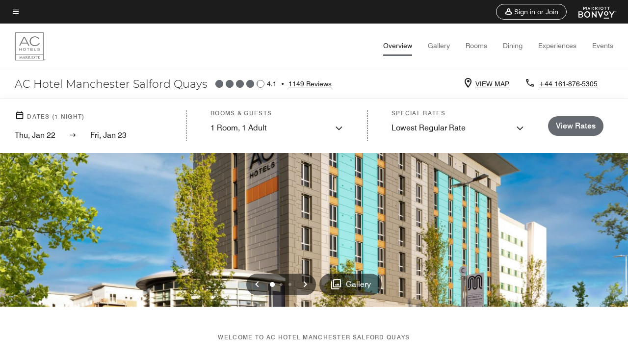

--- FILE ---
content_type: application/javascript;charset=utf-8
request_url: https://api.bazaarvoice.com/data/batch.json?passkey=canCX9lvC812oa4Y6HYf4gmWK5uszkZCKThrdtYkZqcYE&apiversion=5.5&displaycode=14883-en_us&resource.q0=products&filter.q0=id%3Aeq%3Amanac&stats.q0=reviews&filteredstats.q0=reviews&filter_reviews.q0=contentlocale%3Aeq%3Azh*%2Cen*%2Cfr*%2Cde*%2Cja*%2Cpt*%2Cru*%2Ces*%2Cen_US&filter_reviewcomments.q0=contentlocale%3Aeq%3Azh*%2Cen*%2Cfr*%2Cde*%2Cja*%2Cpt*%2Cru*%2Ces*%2Cen_US&resource.q1=reviews&filter.q1=isratingsonly%3Aeq%3Afalse&filter.q1=productid%3Aeq%3Amanac&filter.q1=contentlocale%3Aeq%3Azh*%2Cen*%2Cfr*%2Cde*%2Cja*%2Cpt*%2Cru*%2Ces*%2Cen_US&sort.q1=submissiontime%3Adesc&stats.q1=reviews&filteredstats.q1=reviews&include.q1=authors%2Cproducts%2Ccomments&filter_reviews.q1=contentlocale%3Aeq%3Azh*%2Cen*%2Cfr*%2Cde*%2Cja*%2Cpt*%2Cru*%2Ces*%2Cen_US&filter_reviewcomments.q1=contentlocale%3Aeq%3Azh*%2Cen*%2Cfr*%2Cde*%2Cja*%2Cpt*%2Cru*%2Ces*%2Cen_US&filter_comments.q1=contentlocale%3Aeq%3Azh*%2Cen*%2Cfr*%2Cde*%2Cja*%2Cpt*%2Cru*%2Ces*%2Cen_US&limit.q1=10&offset.q1=0&limit_comments.q1=3&callback=BV._internal.dataHandler0
body_size: 9558
content:
BV._internal.dataHandler0({"Errors":[],"BatchedResultsOrder":["q1","q0"],"HasErrors":false,"TotalRequests":2,"BatchedResults":{"q1":{"Id":"q1","Limit":10,"Offset":0,"TotalResults":1141,"Locale":"en_US","Results":[{"Id":"376750668","CID":"e9b2885a-57b1-5954-9331-b5081d54a0cb","SourceClient":"marriott-2","LastModeratedTime":"2026-01-19T23:16:32.000+00:00","LastModificationTime":"2026-01-19T23:16:32.000+00:00","ProductId":"MANAC","OriginalProductName":"AC Hotel Manchester Salford Quays","AuthorId":"tjw11ge42zxtxmd1g2c28sb8p","ContentLocale":"en_GB","IsFeatured":false,"TotalInappropriateFeedbackCount":0,"TotalClientResponseCount":0,"TotalCommentCount":1,"Rating":5,"SecondaryRatingsOrder":["Cleanliness","Dining","Location","Service","Amenities","Value"],"IsRatingsOnly":false,"TotalFeedbackCount":0,"TotalNegativeFeedbackCount":0,"TotalPositiveFeedbackCount":0,"ModerationStatus":"APPROVED","SubmissionId":"r114883-en_17688627ATnCaDmI9R","SubmissionTime":"2026-01-19T22:46:01.000+00:00","ReviewText":"One night business trip, solo, had dinner at Hotel. Very friendly helpful staff, happy with everything, a credit to the Hotel brand.","Title":"Happy to recommend this Hotel","UserNickname":"MetroJ","SecondaryRatings":{"Cleanliness":{"Value":5,"Id":"Cleanliness","Label":null,"MinLabel":null,"ValueRange":5,"MaxLabel":null,"ValueLabel":null,"DisplayType":"NORMAL"},"Value":{"Value":5,"Id":"Value","Label":null,"MinLabel":null,"ValueRange":5,"MaxLabel":null,"ValueLabel":null,"DisplayType":"NORMAL"},"Amenities":{"Value":5,"Id":"Amenities","Label":null,"MinLabel":null,"ValueRange":5,"MaxLabel":null,"ValueLabel":null,"DisplayType":"NORMAL"},"Service":{"Value":5,"Id":"Service","Label":null,"MinLabel":null,"ValueRange":5,"MaxLabel":null,"ValueLabel":null,"DisplayType":"NORMAL"},"Dining":{"Value":5,"Id":"Dining","Label":null,"MinLabel":null,"ValueRange":5,"MaxLabel":null,"ValueLabel":null,"DisplayType":"NORMAL"},"Location":{"Value":5,"Id":"Location","Label":null,"MinLabel":null,"ValueRange":5,"MaxLabel":null,"ValueLabel":null,"DisplayType":"NORMAL"}},"BadgesOrder":[],"CommentIds":["4819834"],"Pros":null,"Videos":[],"Photos":[],"ClientResponses":[],"InappropriateFeedbackList":[],"Badges":{},"ProductRecommendationIds":[],"ContextDataValues":{},"UserLocation":null,"AdditionalFields":{},"CampaignId":null,"Helpfulness":null,"IsSyndicated":false,"RatingRange":5,"Cons":null,"TagDimensions":{},"ContextDataValuesOrder":[],"IsRecommended":null,"TagDimensionsOrder":[],"AdditionalFieldsOrder":[]},{"Id":"376718917","CID":"c0f82e5f-61cd-51b3-98b9-dfbea37b83e3","SourceClient":"marriott-2","LastModeratedTime":"2026-01-19T17:01:54.000+00:00","LastModificationTime":"2026-01-19T17:01:54.000+00:00","ProductId":"MANAC","OriginalProductName":"AC Hotel Manchester Salford Quays","AuthorId":"hsefws7diy1f10uiwak8zq5cx","ContentLocale":"en_GB","IsFeatured":false,"TotalInappropriateFeedbackCount":0,"TotalClientResponseCount":0,"TotalCommentCount":1,"Rating":4,"SecondaryRatingsOrder":["Cleanliness","Dining","Location","Amenities","Value"],"IsRatingsOnly":false,"TotalFeedbackCount":0,"TotalNegativeFeedbackCount":0,"TotalPositiveFeedbackCount":0,"ModerationStatus":"APPROVED","SubmissionId":"r114883-en_17688406bhsPUaGa9L","SubmissionTime":"2026-01-19T16:38:04.000+00:00","ReviewText":"I stayed over with my son to watch man utd Vs Brighton. \n\nThe hotel is lovely, modern and clean. Food and drink are pricey.","Title":"Our stay","UserNickname":"Maff","SecondaryRatings":{"Cleanliness":{"Value":4,"Id":"Cleanliness","Label":null,"MinLabel":null,"ValueRange":5,"MaxLabel":null,"ValueLabel":null,"DisplayType":"NORMAL"},"Value":{"Value":3,"Id":"Value","Label":null,"MinLabel":null,"ValueRange":5,"MaxLabel":null,"ValueLabel":null,"DisplayType":"NORMAL"},"Amenities":{"Value":4,"Id":"Amenities","Label":null,"MinLabel":null,"ValueRange":5,"MaxLabel":null,"ValueLabel":null,"DisplayType":"NORMAL"},"Dining":{"Value":3,"Id":"Dining","Label":null,"MinLabel":null,"ValueRange":5,"MaxLabel":null,"ValueLabel":null,"DisplayType":"NORMAL"},"Location":{"Value":4,"Id":"Location","Label":null,"MinLabel":null,"ValueRange":5,"MaxLabel":null,"ValueLabel":null,"DisplayType":"NORMAL"}},"BadgesOrder":[],"CommentIds":["4819836"],"Pros":null,"Videos":[],"Photos":[],"ClientResponses":[],"InappropriateFeedbackList":[],"Badges":{},"ProductRecommendationIds":[],"ContextDataValues":{},"UserLocation":null,"AdditionalFields":{},"CampaignId":null,"Helpfulness":null,"IsSyndicated":false,"RatingRange":5,"Cons":null,"TagDimensions":{},"ContextDataValuesOrder":[],"IsRecommended":null,"TagDimensionsOrder":[],"AdditionalFieldsOrder":[]},{"Id":"375932608","CID":"64e05ae8-eaf1-5d58-881d-0ab2ca3718e6","SourceClient":"marriott-2","LastModeratedTime":"2026-01-12T15:16:58.000+00:00","LastModificationTime":"2026-01-12T15:16:58.000+00:00","ProductId":"MANAC","OriginalProductName":"AC Hotel Manchester Salford Quays","ContextDataValuesOrder":["RewardsLevel","TravelerType"],"AuthorId":"50bf91a0e043f98eebb1e6c8293991e41dcfcbc1c149139d86d7e15043cc2baa","ContentLocale":"en_US","IsFeatured":false,"TotalInappropriateFeedbackCount":0,"TotalClientResponseCount":0,"TotalCommentCount":0,"Rating":4,"SecondaryRatingsOrder":["Cleanliness","Location","Service","Amenities","Value"],"IsRatingsOnly":false,"TotalFeedbackCount":0,"TotalNegativeFeedbackCount":0,"TotalPositiveFeedbackCount":0,"ModerationStatus":"APPROVED","SubmissionId":"r114883-en_176820272oqnApyt9D","SubmissionTime":"2026-01-12T07:26:03.000+00:00","ReviewText":"A pleasent stay. \nFriendly polite staff.\nClean room.\nGood location for salford quays","Title":"Weekend stay","UserNickname":"Don","SecondaryRatings":{"Cleanliness":{"Value":4,"Id":"Cleanliness","Label":null,"MinLabel":null,"ValueRange":5,"MaxLabel":null,"ValueLabel":null,"DisplayType":"NORMAL"},"Value":{"Value":3,"Id":"Value","Label":null,"MinLabel":null,"ValueRange":5,"MaxLabel":null,"ValueLabel":null,"DisplayType":"NORMAL"},"Amenities":{"Value":4,"Id":"Amenities","Label":null,"MinLabel":null,"ValueRange":5,"MaxLabel":null,"ValueLabel":null,"DisplayType":"NORMAL"},"Service":{"Value":4,"Id":"Service","Label":null,"MinLabel":null,"ValueRange":5,"MaxLabel":null,"ValueLabel":null,"DisplayType":"NORMAL"},"Location":{"Value":4,"Id":"Location","Label":null,"MinLabel":null,"ValueRange":5,"MaxLabel":null,"ValueLabel":null,"DisplayType":"NORMAL"}},"ContextDataValues":{"RewardsLevel":{"Value":"Non-Member","Id":"RewardsLevel"},"TravelerType":{"Value":"Couple","Id":"TravelerType"}},"BadgesOrder":[],"CommentIds":[],"Pros":null,"Videos":[],"Photos":[],"ClientResponses":[],"InappropriateFeedbackList":[],"Badges":{},"ProductRecommendationIds":[],"UserLocation":null,"AdditionalFields":{},"CampaignId":null,"Helpfulness":null,"IsSyndicated":false,"RatingRange":5,"Cons":null,"TagDimensions":{},"IsRecommended":null,"TagDimensionsOrder":[],"AdditionalFieldsOrder":[]},{"Id":"375641094","CID":"9868b1df-f48e-54b6-9193-e4d26fe9fac4","SourceClient":"marriott-2","LastModeratedTime":"2026-01-08T19:16:54.000+00:00","LastModificationTime":"2026-01-08T19:16:54.000+00:00","ProductId":"MANAC","OriginalProductName":"AC Hotel Manchester Salford Quays","ContextDataValuesOrder":["RewardsLevel","TravelerType"],"AuthorId":"d219ecc6ec42b0054cd3cbd440beb4bd85fd1e7fbb9377b2ec4d192a832202fe","ContentLocale":"en_GB","IsFeatured":false,"TotalInappropriateFeedbackCount":0,"TotalClientResponseCount":0,"TotalCommentCount":1,"Rating":3,"SecondaryRatingsOrder":["Cleanliness","Dining","Location","Service","Amenities","Value"],"IsRatingsOnly":false,"TotalFeedbackCount":0,"TotalNegativeFeedbackCount":0,"TotalPositiveFeedbackCount":0,"ModerationStatus":"APPROVED","SubmissionId":"r114883-en_17678985K9zEe8oOak","SubmissionTime":"2026-01-08T18:56:13.000+00:00","ReviewText":"Slightly disappointed. Excellent service and clean rooms but that's it. Road noise in room, no views, Tv very dated, sluggish channel change and tv guide does not work. Hot buffet breakfast been there a while and mostly not edible. Milky coffees not hot.","Title":"Clean but there are better","UserNickname":"A Jassim","SecondaryRatings":{"Cleanliness":{"Value":5,"Id":"Cleanliness","Label":null,"MinLabel":null,"ValueRange":5,"MaxLabel":null,"ValueLabel":null,"DisplayType":"NORMAL"},"Value":{"Value":3,"Id":"Value","Label":null,"MinLabel":null,"ValueRange":5,"MaxLabel":null,"ValueLabel":null,"DisplayType":"NORMAL"},"Amenities":{"Value":3,"Id":"Amenities","Label":null,"MinLabel":null,"ValueRange":5,"MaxLabel":null,"ValueLabel":null,"DisplayType":"NORMAL"},"Service":{"Value":5,"Id":"Service","Label":null,"MinLabel":null,"ValueRange":5,"MaxLabel":null,"ValueLabel":null,"DisplayType":"NORMAL"},"Dining":{"Value":3,"Id":"Dining","Label":null,"MinLabel":null,"ValueRange":5,"MaxLabel":null,"ValueLabel":null,"DisplayType":"NORMAL"},"Location":{"Value":1,"Id":"Location","Label":null,"MinLabel":null,"ValueRange":5,"MaxLabel":null,"ValueLabel":null,"DisplayType":"NORMAL"}},"ContextDataValues":{"RewardsLevel":{"Value":"Non-Member","Id":"RewardsLevel"},"TravelerType":{"Value":"Family","Id":"TravelerType"}},"BadgesOrder":[],"CommentIds":["4811431"],"Pros":null,"Videos":[],"Photos":[],"ClientResponses":[],"InappropriateFeedbackList":[],"Badges":{},"ProductRecommendationIds":[],"UserLocation":null,"AdditionalFields":{},"CampaignId":null,"Helpfulness":null,"IsSyndicated":false,"RatingRange":5,"Cons":null,"TagDimensions":{},"IsRecommended":null,"TagDimensionsOrder":[],"AdditionalFieldsOrder":[]},{"Id":"375281667","CID":"e4f974a6-2abc-5eda-b878-022dee526842","SourceClient":"marriott-2","LastModeratedTime":"2026-01-05T20:16:59.000+00:00","LastModificationTime":"2026-01-05T20:16:59.000+00:00","ProductId":"MANAC","OriginalProductName":"AC Hotel Manchester Salford Quays","ContextDataValuesOrder":["RewardsLevel","TravelerType"],"AuthorId":"04f51eb6d30ebd2f2119e0c24d963dc338ddfcc2e6aaa252642206e3533164a1","ContentLocale":"en_US","IsFeatured":false,"TotalInappropriateFeedbackCount":0,"TotalClientResponseCount":0,"TotalCommentCount":0,"Rating":4,"SecondaryRatingsOrder":["Cleanliness","Dining","Location","Service","Amenities","Value"],"IsRatingsOnly":false,"TotalFeedbackCount":0,"TotalNegativeFeedbackCount":0,"TotalPositiveFeedbackCount":0,"ModerationStatus":"APPROVED","SubmissionId":"r114883-en_176763961PkanUgjUt","SubmissionTime":"2026-01-05T19:00:43.000+00:00","ReviewText":"One of my first and lasting impression was marked by Urlanda on reception. She was outstanding and made an effort - professional, informative, helpful and friendly.","Title":"Reception Team","UserNickname":"KT","SecondaryRatings":{"Cleanliness":{"Value":4,"Id":"Cleanliness","Label":null,"MinLabel":null,"ValueRange":5,"MaxLabel":null,"ValueLabel":null,"DisplayType":"NORMAL"},"Value":{"Value":4,"Id":"Value","Label":null,"MinLabel":null,"ValueRange":5,"MaxLabel":null,"ValueLabel":null,"DisplayType":"NORMAL"},"Amenities":{"Value":4,"Id":"Amenities","Label":null,"MinLabel":null,"ValueRange":5,"MaxLabel":null,"ValueLabel":null,"DisplayType":"NORMAL"},"Service":{"Value":4,"Id":"Service","Label":null,"MinLabel":null,"ValueRange":5,"MaxLabel":null,"ValueLabel":null,"DisplayType":"NORMAL"},"Dining":{"Value":3,"Id":"Dining","Label":null,"MinLabel":null,"ValueRange":5,"MaxLabel":null,"ValueLabel":null,"DisplayType":"NORMAL"},"Location":{"Value":5,"Id":"Location","Label":null,"MinLabel":null,"ValueRange":5,"MaxLabel":null,"ValueLabel":null,"DisplayType":"NORMAL"}},"ContextDataValues":{"RewardsLevel":{"Value":"Non-Member","Id":"RewardsLevel"},"TravelerType":{"Value":"Family","Id":"TravelerType"}},"BadgesOrder":[],"CommentIds":[],"Pros":null,"Videos":[],"Photos":[],"ClientResponses":[],"InappropriateFeedbackList":[],"Badges":{},"ProductRecommendationIds":[],"UserLocation":null,"AdditionalFields":{},"CampaignId":null,"Helpfulness":null,"IsSyndicated":false,"RatingRange":5,"Cons":null,"TagDimensions":{},"IsRecommended":null,"TagDimensionsOrder":[],"AdditionalFieldsOrder":[]},{"Id":"374952297","CID":"77387525-4564-5c58-b350-e8f0b55af22e","SourceClient":"marriott-2","LastModeratedTime":"2026-01-02T11:00:28.000+00:00","LastModificationTime":"2026-01-02T11:00:28.000+00:00","ProductId":"MANAC","OriginalProductName":"AC Hotel Manchester Salford Quays","ContextDataValuesOrder":["RewardsLevel","TravelerType"],"AuthorId":"4f33e45672267075d8dc2bae79a787e0b351d8fb670809b2051bad6e81a7d259","ContentLocale":"en_GB","IsFeatured":false,"TotalInappropriateFeedbackCount":0,"TotalClientResponseCount":0,"TotalCommentCount":0,"Rating":5,"SecondaryRatingsOrder":["Cleanliness","Dining","Location","Service","Amenities","Value"],"IsRatingsOnly":false,"TotalFeedbackCount":0,"TotalNegativeFeedbackCount":0,"TotalPositiveFeedbackCount":0,"ModerationStatus":"APPROVED","SubmissionId":"r114883-en_176735069ws4g3ugmU","SubmissionTime":"2026-01-02T10:44:08.000+00:00","ReviewText":"Great staff, decent rooms, good value, great location","Title":"Regular business visitor","UserNickname":"Adam","SecondaryRatings":{"Cleanliness":{"Value":5,"Id":"Cleanliness","Label":null,"MinLabel":null,"ValueRange":5,"MaxLabel":null,"ValueLabel":null,"DisplayType":"NORMAL"},"Value":{"Value":5,"Id":"Value","Label":null,"MinLabel":null,"ValueRange":5,"MaxLabel":null,"ValueLabel":null,"DisplayType":"NORMAL"},"Amenities":{"Value":4,"Id":"Amenities","Label":null,"MinLabel":null,"ValueRange":5,"MaxLabel":null,"ValueLabel":null,"DisplayType":"NORMAL"},"Service":{"Value":5,"Id":"Service","Label":null,"MinLabel":null,"ValueRange":5,"MaxLabel":null,"ValueLabel":null,"DisplayType":"NORMAL"},"Dining":{"Value":3,"Id":"Dining","Label":null,"MinLabel":null,"ValueRange":5,"MaxLabel":null,"ValueLabel":null,"DisplayType":"NORMAL"},"Location":{"Value":4,"Id":"Location","Label":null,"MinLabel":null,"ValueRange":5,"MaxLabel":null,"ValueLabel":null,"DisplayType":"NORMAL"}},"ContextDataValues":{"RewardsLevel":{"Value":"Silver","Id":"RewardsLevel"},"TravelerType":{"Value":"Solo","Id":"TravelerType"}},"BadgesOrder":[],"CommentIds":[],"Pros":null,"Videos":[],"Photos":[],"ClientResponses":[],"InappropriateFeedbackList":[],"Badges":{},"ProductRecommendationIds":[],"UserLocation":null,"AdditionalFields":{},"CampaignId":null,"Helpfulness":null,"IsSyndicated":false,"RatingRange":5,"Cons":null,"TagDimensions":{},"IsRecommended":null,"TagDimensionsOrder":[],"AdditionalFieldsOrder":[]},{"Id":"374874945","CID":"1512ba84-283c-5d37-b1f6-be48fededcf0","SourceClient":"marriott-2","LastModeratedTime":"2026-01-01T12:15:25.000+00:00","LastModificationTime":"2026-01-01T12:15:25.000+00:00","ProductId":"MANAC","OriginalProductName":"AC Hotel Manchester Salford Quays","ContextDataValuesOrder":["RewardsLevel","TravelerType"],"AuthorId":"f1b26b063710e80fc79a68110486be2761a888468f3b26702321367d56dbc998","ContentLocale":"en_GB","IsFeatured":false,"TotalInappropriateFeedbackCount":0,"TotalClientResponseCount":0,"TotalCommentCount":0,"Rating":4,"SecondaryRatingsOrder":["Cleanliness","Dining","Location","Service","Amenities","Value"],"IsRatingsOnly":false,"TotalFeedbackCount":0,"TotalNegativeFeedbackCount":0,"TotalPositiveFeedbackCount":0,"ModerationStatus":"APPROVED","SubmissionId":"r114883-en_17672641VC8TddtZtT","SubmissionTime":"2026-01-01T10:42:48.000+00:00","ReviewText":"Booked for a family shopping trip.  Good location and good facilities.","Title":"Family trip","UserNickname":"CW","SecondaryRatings":{"Cleanliness":{"Value":4,"Id":"Cleanliness","Label":null,"MinLabel":null,"ValueRange":5,"MaxLabel":null,"ValueLabel":null,"DisplayType":"NORMAL"},"Value":{"Value":4,"Id":"Value","Label":null,"MinLabel":null,"ValueRange":5,"MaxLabel":null,"ValueLabel":null,"DisplayType":"NORMAL"},"Amenities":{"Value":4,"Id":"Amenities","Label":null,"MinLabel":null,"ValueRange":5,"MaxLabel":null,"ValueLabel":null,"DisplayType":"NORMAL"},"Service":{"Value":4,"Id":"Service","Label":null,"MinLabel":null,"ValueRange":5,"MaxLabel":null,"ValueLabel":null,"DisplayType":"NORMAL"},"Dining":{"Value":4,"Id":"Dining","Label":null,"MinLabel":null,"ValueRange":5,"MaxLabel":null,"ValueLabel":null,"DisplayType":"NORMAL"},"Location":{"Value":4,"Id":"Location","Label":null,"MinLabel":null,"ValueRange":5,"MaxLabel":null,"ValueLabel":null,"DisplayType":"NORMAL"}},"ContextDataValues":{"RewardsLevel":{"Value":"Non-Member","Id":"RewardsLevel"},"TravelerType":{"Value":"Family","Id":"TravelerType"}},"BadgesOrder":[],"CommentIds":[],"Pros":null,"Videos":[],"Photos":[],"ClientResponses":[],"InappropriateFeedbackList":[],"Badges":{},"ProductRecommendationIds":[],"UserLocation":null,"AdditionalFields":{},"CampaignId":null,"Helpfulness":null,"IsSyndicated":false,"RatingRange":5,"Cons":null,"TagDimensions":{},"IsRecommended":null,"TagDimensionsOrder":[],"AdditionalFieldsOrder":[]},{"Id":"374566755","CID":"d834b291-6893-5565-9ec6-da45bdf67d37","SourceClient":"marriott-2","LastModeratedTime":"2025-12-29T07:00:22.000+00:00","LastModificationTime":"2025-12-29T07:00:22.000+00:00","ProductId":"MANAC","OriginalProductName":"AC Hotel Manchester Salford Quays","ContextDataValuesOrder":["RewardsLevel","TravelerType"],"AuthorId":"96efce71ca3b20391376eff91c56edee2491aa0dda4987036ecfcaf1fae1c556","ContentLocale":"en_US","IsFeatured":false,"TotalInappropriateFeedbackCount":0,"TotalClientResponseCount":0,"TotalCommentCount":0,"Rating":5,"SecondaryRatingsOrder":["Cleanliness","Dining","Location","Service","Amenities","Value"],"IsRatingsOnly":false,"TotalFeedbackCount":0,"TotalNegativeFeedbackCount":0,"TotalPositiveFeedbackCount":0,"ModerationStatus":"APPROVED","SubmissionId":"r114883-en_17669900UjqgkcSusA","SubmissionTime":"2025-12-29T06:34:52.000+00:00","ReviewText":"Hotel is very clean warm and welcoming the rooms are easily accessible  the Library is a terrific idea and seldom found in modern Hotels the Staff are a credit to their Hotel","Title":"Great experience","UserNickname":"Peter Anglesey","SecondaryRatings":{"Cleanliness":{"Value":5,"Id":"Cleanliness","Label":null,"MinLabel":null,"ValueRange":5,"MaxLabel":null,"ValueLabel":null,"DisplayType":"NORMAL"},"Value":{"Value":5,"Id":"Value","Label":null,"MinLabel":null,"ValueRange":5,"MaxLabel":null,"ValueLabel":null,"DisplayType":"NORMAL"},"Amenities":{"Value":5,"Id":"Amenities","Label":null,"MinLabel":null,"ValueRange":5,"MaxLabel":null,"ValueLabel":null,"DisplayType":"NORMAL"},"Service":{"Value":5,"Id":"Service","Label":null,"MinLabel":null,"ValueRange":5,"MaxLabel":null,"ValueLabel":null,"DisplayType":"NORMAL"},"Dining":{"Value":5,"Id":"Dining","Label":null,"MinLabel":null,"ValueRange":5,"MaxLabel":null,"ValueLabel":null,"DisplayType":"NORMAL"},"Location":{"Value":5,"Id":"Location","Label":null,"MinLabel":null,"ValueRange":5,"MaxLabel":null,"ValueLabel":null,"DisplayType":"NORMAL"}},"ContextDataValues":{"RewardsLevel":{"Value":"Non-Member","Id":"RewardsLevel"},"TravelerType":{"Value":"Couple","Id":"TravelerType"}},"BadgesOrder":[],"CommentIds":[],"Pros":null,"Videos":[],"Photos":[],"ClientResponses":[],"InappropriateFeedbackList":[],"Badges":{},"ProductRecommendationIds":[],"UserLocation":null,"AdditionalFields":{},"CampaignId":null,"Helpfulness":null,"IsSyndicated":false,"RatingRange":5,"Cons":null,"TagDimensions":{},"IsRecommended":null,"TagDimensionsOrder":[],"AdditionalFieldsOrder":[]},{"Id":"374412408","CID":"c2a5afdf-d151-578f-9a2c-1084a2265eac","SourceClient":"marriott-2","LastModeratedTime":"2025-12-27T20:01:25.000+00:00","LastModificationTime":"2025-12-27T20:01:25.000+00:00","ProductId":"MANAC","OriginalProductName":"AC Hotel Manchester Salford Quays","ContextDataValuesOrder":["RewardsLevel","TravelerType"],"AuthorId":"f37d94950d47985e381512b31f6f8b245bc6204a4208df05c3b30e68a4c6302f","ContentLocale":"en_US","IsFeatured":false,"TotalInappropriateFeedbackCount":0,"TotalClientResponseCount":0,"TotalCommentCount":1,"Rating":3,"SecondaryRatingsOrder":["Cleanliness","Dining","Location","Service","Amenities","Value"],"IsRatingsOnly":false,"TotalFeedbackCount":0,"TotalNegativeFeedbackCount":0,"TotalPositiveFeedbackCount":0,"ModerationStatus":"APPROVED","SubmissionId":"r114883-en_17668634cqsLMXV1TB","SubmissionTime":"2025-12-27T19:23:50.000+00:00","ReviewText":"Car park should be free at such a reputable hotel with that standard","Title":"Parking should be free at such a hotel","UserNickname":"C","SecondaryRatings":{"Cleanliness":{"Value":4,"Id":"Cleanliness","Label":null,"MinLabel":null,"ValueRange":5,"MaxLabel":null,"ValueLabel":null,"DisplayType":"NORMAL"},"Value":{"Value":4,"Id":"Value","Label":null,"MinLabel":null,"ValueRange":5,"MaxLabel":null,"ValueLabel":null,"DisplayType":"NORMAL"},"Amenities":{"Value":4,"Id":"Amenities","Label":null,"MinLabel":null,"ValueRange":5,"MaxLabel":null,"ValueLabel":null,"DisplayType":"NORMAL"},"Service":{"Value":4,"Id":"Service","Label":null,"MinLabel":null,"ValueRange":5,"MaxLabel":null,"ValueLabel":null,"DisplayType":"NORMAL"},"Dining":{"Value":4,"Id":"Dining","Label":null,"MinLabel":null,"ValueRange":5,"MaxLabel":null,"ValueLabel":null,"DisplayType":"NORMAL"},"Location":{"Value":4,"Id":"Location","Label":null,"MinLabel":null,"ValueRange":5,"MaxLabel":null,"ValueLabel":null,"DisplayType":"NORMAL"}},"ContextDataValues":{"RewardsLevel":{"Value":"Member","Id":"RewardsLevel"},"TravelerType":{"Value":"Solo","Id":"TravelerType"}},"BadgesOrder":[],"CommentIds":["4794489"],"Pros":null,"Videos":[],"Photos":[],"ClientResponses":[],"InappropriateFeedbackList":[],"Badges":{},"ProductRecommendationIds":[],"UserLocation":null,"AdditionalFields":{},"CampaignId":null,"Helpfulness":null,"IsSyndicated":false,"RatingRange":5,"Cons":null,"TagDimensions":{},"IsRecommended":null,"TagDimensionsOrder":[],"AdditionalFieldsOrder":[]},{"Id":"373910992","CID":"d451023a-a414-5139-8429-cdb4e953355b","SourceClient":"marriott-2","LastModeratedTime":"2025-12-22T14:46:25.000+00:00","LastModificationTime":"2025-12-22T14:46:25.000+00:00","ProductId":"MANAC","OriginalProductName":"AC Hotel Manchester Salford Quays","ContextDataValuesOrder":["RewardsLevel","TravelerType"],"AuthorId":"587220e826bd6b9081793504307ab8befda973339121dc11656f13412c47bd44","ContentLocale":"en_US","IsFeatured":false,"TotalInappropriateFeedbackCount":0,"TotalClientResponseCount":0,"TotalCommentCount":0,"Rating":4,"SecondaryRatingsOrder":["Cleanliness","Dining","Location","Service","Amenities","Value"],"IsRatingsOnly":false,"TotalFeedbackCount":0,"TotalNegativeFeedbackCount":0,"TotalPositiveFeedbackCount":0,"ModerationStatus":"APPROVED","SubmissionId":"r114883-en_17663848I39LzmOrvq","SubmissionTime":"2025-12-22T06:27:21.000+00:00","ReviewText":"Good hotel,location great.\nTea coffee in the room was next to nothing and the milk in the sachets were off","Title":"Nice hotel","UserNickname":null,"SecondaryRatings":{"Cleanliness":{"Value":4,"Id":"Cleanliness","Label":null,"MinLabel":null,"ValueRange":5,"MaxLabel":null,"ValueLabel":null,"DisplayType":"NORMAL"},"Value":{"Value":3,"Id":"Value","Label":null,"MinLabel":null,"ValueRange":5,"MaxLabel":null,"ValueLabel":null,"DisplayType":"NORMAL"},"Amenities":{"Value":4,"Id":"Amenities","Label":null,"MinLabel":null,"ValueRange":5,"MaxLabel":null,"ValueLabel":null,"DisplayType":"NORMAL"},"Service":{"Value":3,"Id":"Service","Label":null,"MinLabel":null,"ValueRange":5,"MaxLabel":null,"ValueLabel":null,"DisplayType":"NORMAL"},"Dining":{"Value":3,"Id":"Dining","Label":null,"MinLabel":null,"ValueRange":5,"MaxLabel":null,"ValueLabel":null,"DisplayType":"NORMAL"},"Location":{"Value":5,"Id":"Location","Label":null,"MinLabel":null,"ValueRange":5,"MaxLabel":null,"ValueLabel":null,"DisplayType":"NORMAL"}},"ContextDataValues":{"RewardsLevel":{"Value":"Member","Id":"RewardsLevel"},"TravelerType":{"Value":"Family","Id":"TravelerType"}},"BadgesOrder":[],"CommentIds":[],"Pros":null,"Videos":[],"Photos":[],"ClientResponses":[],"InappropriateFeedbackList":[],"Badges":{},"ProductRecommendationIds":[],"UserLocation":null,"AdditionalFields":{},"CampaignId":null,"Helpfulness":null,"IsSyndicated":false,"RatingRange":5,"Cons":null,"TagDimensions":{},"IsRecommended":null,"TagDimensionsOrder":[],"AdditionalFieldsOrder":[]}],"Includes":{"Products":{"MANAC":{"AttributesOrder":["AVAILABILITY"],"Attributes":{"AVAILABILITY":{"Id":"AVAILABILITY","Values":[{"Value":"True","Locale":null}]}},"Description":"Endless thoughtful amenities await at AC Hotel Manchester Salford Quays. This hotel offers spacious accommodations, a 24-hour fitness center, an on-site bar, lounge & restaurantand all with a convenient location on the Manchester Ship Canal.","Name":"AC Hotel Manchester Salford Quays","Id":"MANAC","CategoryId":"BV_MISCELLANEOUS_CATEGORY","BrandExternalId":"1wx9sak7efebwx9oa0i2l2eml","Brand":{"Id":"1wx9sak7efebwx9oa0i2l2eml","Name":"AC Hotels by Marriott"},"Active":true,"ProductPageUrl":"https://www.marriott.com/en-us/hotels/manac-ac-hotel-manchester-salford-quays/overview/","Disabled":false,"FamilyIds":[],"UPCs":[],"ISBNs":[],"QuestionIds":[],"EANs":[],"StoryIds":[],"ModelNumbers":[],"ImageUrl":null,"ManufacturerPartNumbers":[],"ReviewIds":[],"ReviewStatistics":{"ContextDataDistributionOrder":["Age","RewardsLevel","TravelerType","RecommendFamilies","RecommendCouples","RecommendGroups","RecommendBusiness","RecommendLeisure","RecommendWeekend","RecommendSiteSeeing","RecommendRomantic","RecommendShopping","RecommendLocationAttractions","RecommendOutdoorActivities","RecommendBeach","RecommendPublicTransportation","RecommendBikeFriendly","RecommendMusicAndNightlife","RecommendOtherSpecify","RecommendNotRecommend"],"ContextDataDistribution":{"Age":{"Id":"Age","Values":[{"Count":30,"Value":"18to25"},{"Count":36,"Value":"26to40"},{"Count":59,"Value":"40to60"},{"Count":21,"Value":"60orOver"}]},"RewardsLevel":{"Id":"RewardsLevel","Values":[{"Count":600,"Value":"Member"},{"Count":65,"Value":"Silver"},{"Count":48,"Value":"Gold"},{"Count":33,"Value":"Platinum"},{"Count":21,"Value":"Titanium"},{"Count":3,"Value":"Ambassador"},{"Count":334,"Value":"Non-Member"}]},"TravelerType":{"Id":"TravelerType","Values":[{"Count":322,"Value":"Solo"},{"Count":511,"Value":"Couple"},{"Count":213,"Value":"Family"},{"Count":95,"Value":"Group"}]},"RecommendFamilies":{"Id":"RecommendFamilies","Values":[{"Count":71,"Value":"Yes"},{"Count":84,"Value":"No"}]},"RecommendCouples":{"Id":"RecommendCouples","Values":[{"Count":115,"Value":"Yes"},{"Count":40,"Value":"No"}]},"RecommendGroups":{"Id":"RecommendGroups","Values":[{"Count":57,"Value":"Yes"},{"Count":98,"Value":"No"}]},"RecommendBusiness":{"Id":"RecommendBusiness","Values":[{"Count":98,"Value":"Yes"},{"Count":57,"Value":"No"}]},"RecommendLeisure":{"Id":"RecommendLeisure","Values":[{"Count":97,"Value":"Yes"},{"Count":58,"Value":"No"}]},"RecommendWeekend":{"Id":"RecommendWeekend","Values":[{"Count":96,"Value":"Yes"},{"Count":59,"Value":"No"}]},"RecommendSiteSeeing":{"Id":"RecommendSiteSeeing","Values":[{"Count":56,"Value":"Yes"},{"Count":99,"Value":"No"}]},"RecommendRomantic":{"Id":"RecommendRomantic","Values":[{"Count":48,"Value":"Yes"},{"Count":107,"Value":"No"}]},"RecommendShopping":{"Id":"RecommendShopping","Values":[{"Count":66,"Value":"Yes"},{"Count":89,"Value":"No"}]},"RecommendLocationAttractions":{"Id":"RecommendLocationAttractions","Values":[{"Count":67,"Value":"Yes"},{"Count":88,"Value":"No"}]},"RecommendOutdoorActivities":{"Id":"RecommendOutdoorActivities","Values":[{"Count":9,"Value":"Yes"},{"Count":146,"Value":"No"}]},"RecommendBeach":{"Id":"RecommendBeach","Values":[{"Count":1,"Value":"Yes"},{"Count":154,"Value":"No"}]},"RecommendPublicTransportation":{"Id":"RecommendPublicTransportation","Values":[{"Count":55,"Value":"Yes"},{"Count":100,"Value":"No"}]},"RecommendBikeFriendly":{"Id":"RecommendBikeFriendly","Values":[{"Count":2,"Value":"Yes"},{"Count":153,"Value":"No"}]},"RecommendMusicAndNightlife":{"Id":"RecommendMusicAndNightlife","Values":[{"Count":22,"Value":"Yes"},{"Count":133,"Value":"No"}]},"RecommendOtherSpecify":{"Id":"RecommendOtherSpecify","Values":[{"Count":3,"Value":"Yes"},{"Count":152,"Value":"No"}]},"RecommendNotRecommend":{"Id":"RecommendNotRecommend","Values":[{"Count":8,"Value":"Yes"},{"Count":147,"Value":"No"}]}},"FirstSubmissionTime":"2016-05-16T19:36:36.000+00:00","LastSubmissionTime":"2026-01-19T22:46:01.000+00:00","RatingDistribution":[{"RatingValue":5,"Count":658},{"RatingValue":4,"Count":254},{"RatingValue":1,"Count":104},{"RatingValue":3,"Count":90},{"RatingValue":2,"Count":43}],"SecondaryRatingsAveragesOrder":["Cleanliness","Dining","Location","Service","Amenities","Value"],"SecondaryRatingsAverages":{"Amenities":{"Id":"Amenities","AverageRating":4.184237461617196,"MinLabel":null,"DisplayType":"NORMAL","MaxLabel":null,"ValueRange":5},"Value":{"Id":"Value","AverageRating":3.9738693467336685,"MinLabel":null,"DisplayType":"NORMAL","MaxLabel":null,"ValueRange":5},"Service":{"Id":"Service","AverageRating":4.290780141843972,"MinLabel":null,"DisplayType":"NORMAL","MaxLabel":null,"ValueRange":5},"Cleanliness":{"Id":"Cleanliness","AverageRating":4.477341389728097,"MinLabel":null,"DisplayType":"NORMAL","MaxLabel":null,"ValueRange":5},"Dining":{"Id":"Dining","AverageRating":4.051224944320713,"MinLabel":null,"DisplayType":"NORMAL","MaxLabel":null,"ValueRange":5},"Location":{"Id":"Location","AverageRating":4.422064777327935,"MinLabel":null,"DisplayType":"NORMAL","MaxLabel":null,"ValueRange":5}},"AverageOverallRating":4.147954743255005,"NotRecommendedCount":8,"RecommendedCount":133,"TotalReviewCount":1149,"FeaturedReviewCount":0,"NotHelpfulVoteCount":10,"RatingsOnlyReviewCount":8,"HelpfulVoteCount":53,"TagDistribution":{},"OverallRatingRange":5,"TagDistributionOrder":[]},"TotalReviewCount":1149,"FilteredReviewStatistics":{"ContextDataDistributionOrder":["Age","RewardsLevel","TravelerType","RecommendFamilies","RecommendCouples","RecommendGroups","RecommendBusiness","RecommendLeisure","RecommendWeekend","RecommendSiteSeeing","RecommendRomantic","RecommendShopping","RecommendLocationAttractions","RecommendOutdoorActivities","RecommendBeach","RecommendPublicTransportation","RecommendBikeFriendly","RecommendMusicAndNightlife","RecommendOtherSpecify","RecommendNotRecommend"],"ContextDataDistribution":{"Age":{"Id":"Age","Values":[{"Count":29,"Value":"18to25"},{"Count":36,"Value":"26to40"},{"Count":55,"Value":"40to60"},{"Count":18,"Value":"60orOver"}]},"RewardsLevel":{"Id":"RewardsLevel","Values":[{"Count":599,"Value":"Member"},{"Count":64,"Value":"Silver"},{"Count":46,"Value":"Gold"},{"Count":30,"Value":"Platinum"},{"Count":21,"Value":"Titanium"},{"Count":3,"Value":"Ambassador"},{"Count":334,"Value":"Non-Member"}]},"TravelerType":{"Id":"TravelerType","Values":[{"Count":320,"Value":"Solo"},{"Count":507,"Value":"Couple"},{"Count":212,"Value":"Family"},{"Count":94,"Value":"Group"}]},"RecommendFamilies":{"Id":"RecommendFamilies","Values":[{"Count":66,"Value":"Yes"},{"Count":81,"Value":"No"}]},"RecommendCouples":{"Id":"RecommendCouples","Values":[{"Count":108,"Value":"Yes"},{"Count":39,"Value":"No"}]},"RecommendGroups":{"Id":"RecommendGroups","Values":[{"Count":56,"Value":"Yes"},{"Count":91,"Value":"No"}]},"RecommendBusiness":{"Id":"RecommendBusiness","Values":[{"Count":93,"Value":"Yes"},{"Count":54,"Value":"No"}]},"RecommendLeisure":{"Id":"RecommendLeisure","Values":[{"Count":91,"Value":"Yes"},{"Count":56,"Value":"No"}]},"RecommendWeekend":{"Id":"RecommendWeekend","Values":[{"Count":92,"Value":"Yes"},{"Count":55,"Value":"No"}]},"RecommendSiteSeeing":{"Id":"RecommendSiteSeeing","Values":[{"Count":54,"Value":"Yes"},{"Count":93,"Value":"No"}]},"RecommendRomantic":{"Id":"RecommendRomantic","Values":[{"Count":47,"Value":"Yes"},{"Count":100,"Value":"No"}]},"RecommendShopping":{"Id":"RecommendShopping","Values":[{"Count":62,"Value":"Yes"},{"Count":85,"Value":"No"}]},"RecommendLocationAttractions":{"Id":"RecommendLocationAttractions","Values":[{"Count":62,"Value":"Yes"},{"Count":85,"Value":"No"}]},"RecommendOutdoorActivities":{"Id":"RecommendOutdoorActivities","Values":[{"Count":9,"Value":"Yes"},{"Count":138,"Value":"No"}]},"RecommendBeach":{"Id":"RecommendBeach","Values":[{"Count":1,"Value":"Yes"},{"Count":146,"Value":"No"}]},"RecommendPublicTransportation":{"Id":"RecommendPublicTransportation","Values":[{"Count":50,"Value":"Yes"},{"Count":97,"Value":"No"}]},"RecommendBikeFriendly":{"Id":"RecommendBikeFriendly","Values":[{"Count":2,"Value":"Yes"},{"Count":145,"Value":"No"}]},"RecommendMusicAndNightlife":{"Id":"RecommendMusicAndNightlife","Values":[{"Count":22,"Value":"Yes"},{"Count":125,"Value":"No"}]},"RecommendOtherSpecify":{"Id":"RecommendOtherSpecify","Values":[{"Count":3,"Value":"Yes"},{"Count":144,"Value":"No"}]},"RecommendNotRecommend":{"Id":"RecommendNotRecommend","Values":[{"Count":8,"Value":"Yes"},{"Count":139,"Value":"No"}]}},"FirstSubmissionTime":"2016-05-16T19:36:36.000+00:00","LastSubmissionTime":"2026-01-19T22:46:01.000+00:00","RatingDistribution":[{"RatingValue":5,"Count":653},{"RatingValue":4,"Count":251},{"RatingValue":1,"Count":104},{"RatingValue":3,"Count":90},{"RatingValue":2,"Count":43}],"SecondaryRatingsAveragesOrder":["Cleanliness","Dining","Location","Service","Amenities","Value"],"SecondaryRatingsAverages":{"Amenities":{"Id":"Amenities","AverageRating":4.182662538699691,"MinLabel":null,"DisplayType":"NORMAL","MaxLabel":null,"ValueRange":5},"Value":{"Id":"Value","AverageRating":3.972672064777328,"MinLabel":null,"DisplayType":"NORMAL","MaxLabel":null,"ValueRange":5},"Service":{"Id":"Service","AverageRating":4.288049029622063,"MinLabel":null,"DisplayType":"NORMAL","MaxLabel":null,"ValueRange":5},"Cleanliness":{"Id":"Cleanliness","AverageRating":4.477157360406092,"MinLabel":null,"DisplayType":"NORMAL","MaxLabel":null,"ValueRange":5},"Dining":{"Id":"Dining","AverageRating":4.049382716049383,"MinLabel":null,"DisplayType":"NORMAL","MaxLabel":null,"ValueRange":5},"Location":{"Id":"Location","AverageRating":4.4209989806320085,"MinLabel":null,"DisplayType":"NORMAL","MaxLabel":null,"ValueRange":5}},"AverageOverallRating":4.144609991235758,"NotRecommendedCount":8,"RecommendedCount":125,"TotalReviewCount":1141,"FeaturedReviewCount":0,"NotHelpfulVoteCount":10,"RatingsOnlyReviewCount":0,"HelpfulVoteCount":53,"TagDistribution":{},"OverallRatingRange":5,"TagDistributionOrder":[]}}},"Comments":{"4819834":{"Id":"4819834","CID":"4a546175-a8fe-5026-a69a-d79bc867e6e2","SourceClient":"marriott-2","LastModeratedTime":"2026-01-20T05:45:35.000+00:00","LastModificationTime":"2026-01-20T05:45:35.000+00:00","ReviewId":"376750668","AuthorId":"solat213GSSSocialProperty","ContentLocale":"en_US","IsFeatured":false,"TotalInappropriateFeedbackCount":0,"IPAddress":"199.102.178.100","TotalFeedbackCount":0,"TotalNegativeFeedbackCount":0,"TotalPositiveFeedbackCount":0,"ModerationStatus":"APPROVED","SubmissionId":"r114883-en_17688865YGIPNl6oDw","SubmissionTime":"2026-01-20T05:23:09.000+00:00","CommentText":"Dear MetroJ,\n\nThank you very much for your excellent review and perfect ratings across all categories. We\u2019re delighted to hear that your one-night business stay was such a positive experience and that you enjoyed your dinner with us.\n\nYour kind words about our friendly and helpful team truly mean a lot, and we\u2019re proud to know they made such a strong impression. Being described as a credit to the hotel brand is especially rewarding for us.\n\nThank you for recommending our hotel. We look forward to welcoming you back again\u2014whether for business or leisure.\n\nKind regards,\n\nOla.","UserNickname":"GSSSocialProperty","UserLocation":null,"BadgesOrder":[],"Photos":[],"Videos":[],"CampaignId":null,"Badges":{},"ProductRecommendationIds":[],"Title":null,"IsSyndicated":false,"StoryId":null,"InappropriateFeedbackList":[]},"4819836":{"Id":"4819836","CID":"b86f0db8-f3ac-550e-bc81-604fc8658ee8","SourceClient":"marriott-2","LastModeratedTime":"2026-01-20T05:45:35.000+00:00","LastModificationTime":"2026-01-20T05:45:35.000+00:00","ReviewId":"376718917","AuthorId":"solat213GSSSocialProperty","ContentLocale":"en_US","IsFeatured":false,"TotalInappropriateFeedbackCount":0,"IPAddress":"199.102.178.100","TotalFeedbackCount":0,"TotalNegativeFeedbackCount":0,"TotalPositiveFeedbackCount":0,"ModerationStatus":"APPROVED","SubmissionId":"r114883-en_176888679miwvahGlw","SubmissionTime":"2026-01-20T05:25:02.000+00:00","CommentText":"Dear Maff,\n\nThank you for taking the time to share your feedback following your stay with us. We\u2019re pleased to hear that you found the hotel to be lovely, modern, and clean, and that you enjoyed your visit while attending the Manchester United vs Brighton match with your son.\n\nWe also appreciate your comments regarding food and drink pricing. Guest feedback is very important to us, and your observations help us review and improve our offerings to ensure good value for our guests.\n\nThank you again for choosing to stay with us. We hope to have the opportunity to welcome you back in the future.\n\nKind regards,\n\nOla.","UserNickname":"GSSSocialProperty","UserLocation":null,"BadgesOrder":[],"Photos":[],"Videos":[],"CampaignId":null,"Badges":{},"ProductRecommendationIds":[],"Title":null,"IsSyndicated":false,"StoryId":null,"InappropriateFeedbackList":[]},"4794489":{"Id":"4794489","CID":"5aa23f04-a280-58cb-9de1-54905e5d1268","SourceClient":"marriott-2","LastModeratedTime":"2025-12-28T21:46:35.000+00:00","LastModificationTime":"2025-12-28T21:46:35.000+00:00","ReviewId":"374412408","AuthorId":"ugarc498GSSSocialProperty","ContentLocale":"en_US","IsFeatured":false,"TotalInappropriateFeedbackCount":0,"IPAddress":"199.102.178.100","TotalFeedbackCount":0,"TotalNegativeFeedbackCount":0,"TotalPositiveFeedbackCount":0,"ModerationStatus":"APPROVED","SubmissionId":"r114883-en_176695645UGKRrsBnC","SubmissionTime":"2025-12-28T21:13:33.000+00:00","CommentText":"Thank you for your feedback. While the hotel does have a large parking area, the car park is managed by a third-party company and is shared with the ibis hotel. As it is not operated directly by us, parking is chargeable, and the fees are set by the external provider. We do our best to make this clear to guests in advance and appreciate your understanding.","UserNickname":"GSSSocialProperty","UserLocation":null,"BadgesOrder":[],"Photos":[],"Videos":[],"CampaignId":null,"Badges":{},"ProductRecommendationIds":[],"Title":null,"IsSyndicated":false,"StoryId":null,"InappropriateFeedbackList":[]},"4811431":{"Id":"4811431","CID":"cf555dcd-4f3d-540e-8c80-be446c1012a9","SourceClient":"marriott-2","LastModeratedTime":"2026-01-11T08:45:09.000+00:00","LastModificationTime":"2026-01-11T08:45:09.000+00:00","ReviewId":"375641094","AuthorId":"hmuha177GSSSocialProperty","ContentLocale":"en_US","IsFeatured":false,"TotalInappropriateFeedbackCount":0,"IPAddress":"199.102.178.100","TotalFeedbackCount":0,"TotalNegativeFeedbackCount":0,"TotalPositiveFeedbackCount":0,"ModerationStatus":"APPROVED","SubmissionId":"r114883-en_17681160ph9hhyn3es","SubmissionTime":"2026-01-11T07:20:50.000+00:00","CommentText":"Dear A Jassim,\n\nThank you for taking the time to share your feedback following your stay with us. While we are pleased to hear that you found our service excellent and the rooms clean, we are genuinely disappointed to learn that other aspects of your experience did not meet your expectations.\n\nPlease accept our sincere apologies for the road noise, the lack of view, and the inconvenience caused by the television system. Your comments regarding the outdated TV, slow channel changes, and non-functioning guide have been noted and shared with our maintenance team for review.\n\nWe are particularly concerned to hear about your experience with the breakfast buffet and hot beverages. This is certainly not the standard we aim to provide, and your feedback has been passed directly to our food and beverage team so that freshness, temperature, and overall quality can be addressed immediately.\n\nWe truly appreciate your honest comments, as they help us identify areas where we need to improve. Should you consider staying with us again, we would welcome the opportunity to provide a much better experience. Please feel free to contact us directly, and we would be happy to assist with room preferences or any special arrangements.\n\nThank you again for your feedback, and we hope to have the chance to welcome you back in the future.\n\nKind regards,\nHamza","UserNickname":"GSSSocialProperty","UserLocation":null,"BadgesOrder":[],"Photos":[],"Videos":[],"CampaignId":null,"Badges":{},"ProductRecommendationIds":[],"Title":null,"IsSyndicated":false,"StoryId":null,"InappropriateFeedbackList":[]}},"Authors":{"tjw11ge42zxtxmd1g2c28sb8p":{"Id":"tjw11ge42zxtxmd1g2c28sb8p","ContributorRank":"NONE","UserNickname":"MetroJ","LastModeratedTime":"2026-01-19T23:16:36.000+00:00","ModerationStatus":"APPROVED","SubmissionTime":"2026-01-19T22:46:01.000+00:00","ThirdPartyIds":[],"SecondaryRatings":{},"BadgesOrder":[],"Videos":[],"ProductRecommendationIds":[],"ReviewIds":[],"Photos":[],"SubmissionId":null,"Avatar":{},"StoryIds":[],"AdditionalFields":{},"Badges":{},"SecondaryRatingsOrder":[],"AnswerIds":[],"ContextDataValues":{},"Location":null,"ContextDataValuesOrder":[],"CommentIds":[],"AdditionalFieldsOrder":[],"QuestionIds":[],"ReviewStatistics":{"NotHelpfulVoteCount":0,"AverageOverallRating":5.0,"RecommendedCount":0,"RatingsOnlyReviewCount":0,"TotalReviewCount":1,"NotRecommendedCount":0,"RatingDistribution":[{"RatingValue":5,"Count":1}],"HelpfulVoteCount":0,"FirstSubmissionTime":"2026-01-19T22:46:01.000+00:00","LastSubmissionTime":"2026-01-19T22:46:01.000+00:00","FeaturedReviewCount":0,"ContextDataDistribution":{},"ContextDataDistributionOrder":[],"SecondaryRatingsAveragesOrder":[],"SecondaryRatingsAverages":{},"TagDistribution":{},"OverallRatingRange":5,"TagDistributionOrder":[]},"TotalReviewCount":1,"FilteredReviewStatistics":{"NotHelpfulVoteCount":0,"AverageOverallRating":5.0,"RecommendedCount":0,"RatingsOnlyReviewCount":0,"TotalReviewCount":1,"NotRecommendedCount":0,"RatingDistribution":[{"RatingValue":5,"Count":1}],"HelpfulVoteCount":0,"FirstSubmissionTime":"2026-01-19T22:46:01.000+00:00","LastSubmissionTime":"2026-01-19T22:46:01.000+00:00","FeaturedReviewCount":0,"ContextDataDistribution":{},"ContextDataDistributionOrder":[],"SecondaryRatingsAveragesOrder":[],"SecondaryRatingsAverages":{},"TagDistribution":{},"OverallRatingRange":5,"TagDistributionOrder":[]}},"hsefws7diy1f10uiwak8zq5cx":{"Id":"hsefws7diy1f10uiwak8zq5cx","ContributorRank":"NONE","UserNickname":"Maff","LastModeratedTime":"2026-01-19T17:01:56.000+00:00","ModerationStatus":"APPROVED","SubmissionTime":"2026-01-19T16:38:04.000+00:00","ThirdPartyIds":[],"SecondaryRatings":{},"BadgesOrder":[],"Videos":[],"ProductRecommendationIds":[],"ReviewIds":[],"Photos":[],"SubmissionId":null,"Avatar":{},"StoryIds":[],"AdditionalFields":{},"Badges":{},"SecondaryRatingsOrder":[],"AnswerIds":[],"ContextDataValues":{},"Location":null,"ContextDataValuesOrder":[],"CommentIds":[],"AdditionalFieldsOrder":[],"QuestionIds":[],"ReviewStatistics":{"AverageOverallRating":4.0,"FeaturedReviewCount":0,"RecommendedCount":0,"RatingsOnlyReviewCount":0,"FirstSubmissionTime":"2026-01-19T16:38:04.000+00:00","LastSubmissionTime":"2026-01-19T16:38:04.000+00:00","NotRecommendedCount":0,"HelpfulVoteCount":0,"TotalReviewCount":1,"RatingDistribution":[{"RatingValue":4,"Count":1}],"NotHelpfulVoteCount":0,"ContextDataDistribution":{},"ContextDataDistributionOrder":[],"SecondaryRatingsAveragesOrder":[],"SecondaryRatingsAverages":{},"TagDistribution":{},"OverallRatingRange":5,"TagDistributionOrder":[]},"TotalReviewCount":1,"FilteredReviewStatistics":{"AverageOverallRating":4.0,"FeaturedReviewCount":0,"RecommendedCount":0,"RatingsOnlyReviewCount":0,"FirstSubmissionTime":"2026-01-19T16:38:04.000+00:00","LastSubmissionTime":"2026-01-19T16:38:04.000+00:00","NotRecommendedCount":0,"HelpfulVoteCount":0,"TotalReviewCount":1,"RatingDistribution":[{"RatingValue":4,"Count":1}],"NotHelpfulVoteCount":0,"ContextDataDistribution":{},"ContextDataDistributionOrder":[],"SecondaryRatingsAveragesOrder":[],"SecondaryRatingsAverages":{},"TagDistribution":{},"OverallRatingRange":5,"TagDistributionOrder":[]}},"50bf91a0e043f98eebb1e6c8293991e41dcfcbc1c149139d86d7e15043cc2baa":{"Id":"50bf91a0e043f98eebb1e6c8293991e41dcfcbc1c149139d86d7e15043cc2baa","ContextDataValuesOrder":["RewardsLevel","TravelerType"],"ContributorRank":"NONE","UserNickname":"Don","LastModeratedTime":"2026-01-12T09:00:15.000+00:00","ModerationStatus":"APPROVED","SubmissionTime":"2026-01-12T07:26:04.000+00:00","ThirdPartyIds":[],"ContextDataValues":{"RewardsLevel":{"Value":"Non-Member","Id":"RewardsLevel"},"TravelerType":{"Value":"Couple","Id":"TravelerType"}},"SecondaryRatings":{},"BadgesOrder":[],"Videos":[],"ProductRecommendationIds":[],"ReviewIds":[],"Photos":[],"SubmissionId":null,"Avatar":{},"StoryIds":[],"AdditionalFields":{},"Badges":{},"SecondaryRatingsOrder":[],"AnswerIds":[],"Location":null,"CommentIds":[],"AdditionalFieldsOrder":[],"QuestionIds":[],"ReviewStatistics":{"RatingsOnlyReviewCount":0,"FirstSubmissionTime":"2026-01-12T07:26:03.000+00:00","LastSubmissionTime":"2026-01-12T07:26:03.000+00:00","TotalReviewCount":1,"NotHelpfulVoteCount":0,"RatingDistribution":[{"RatingValue":4,"Count":1}],"AverageOverallRating":4.0,"FeaturedReviewCount":0,"NotRecommendedCount":0,"RecommendedCount":0,"HelpfulVoteCount":0,"ContextDataDistribution":{},"ContextDataDistributionOrder":[],"SecondaryRatingsAveragesOrder":[],"SecondaryRatingsAverages":{},"TagDistribution":{},"OverallRatingRange":5,"TagDistributionOrder":[]},"TotalReviewCount":1,"FilteredReviewStatistics":{"RatingsOnlyReviewCount":0,"FirstSubmissionTime":"2026-01-12T07:26:03.000+00:00","LastSubmissionTime":"2026-01-12T07:26:03.000+00:00","TotalReviewCount":1,"NotHelpfulVoteCount":0,"RatingDistribution":[{"RatingValue":4,"Count":1}],"AverageOverallRating":4.0,"FeaturedReviewCount":0,"NotRecommendedCount":0,"RecommendedCount":0,"HelpfulVoteCount":0,"ContextDataDistribution":{},"ContextDataDistributionOrder":[],"SecondaryRatingsAveragesOrder":[],"SecondaryRatingsAverages":{},"TagDistribution":{},"OverallRatingRange":5,"TagDistributionOrder":[]}},"d219ecc6ec42b0054cd3cbd440beb4bd85fd1e7fbb9377b2ec4d192a832202fe":{"Id":"d219ecc6ec42b0054cd3cbd440beb4bd85fd1e7fbb9377b2ec4d192a832202fe","ContextDataValuesOrder":["RewardsLevel","TravelerType"],"ContributorRank":"NONE","UserNickname":"A Jassim","LastModeratedTime":"2026-01-08T20:16:24.000+00:00","ModerationStatus":"APPROVED","SubmissionTime":"2026-01-08T18:56:14.000+00:00","ThirdPartyIds":[],"ContextDataValues":{"RewardsLevel":{"Value":"Non-Member","Id":"RewardsLevel"},"TravelerType":{"Value":"Family","Id":"TravelerType"}},"SecondaryRatings":{},"BadgesOrder":[],"Videos":[],"ProductRecommendationIds":[],"ReviewIds":[],"Photos":[],"SubmissionId":null,"Avatar":{},"StoryIds":[],"AdditionalFields":{},"Badges":{},"SecondaryRatingsOrder":[],"AnswerIds":[],"Location":null,"CommentIds":[],"AdditionalFieldsOrder":[],"QuestionIds":[],"ReviewStatistics":{"FirstSubmissionTime":"2026-01-08T18:56:13.000+00:00","LastSubmissionTime":"2026-01-08T18:56:13.000+00:00","RecommendedCount":0,"TotalReviewCount":1,"NotRecommendedCount":0,"RatingDistribution":[{"RatingValue":3,"Count":1}],"NotHelpfulVoteCount":0,"FeaturedReviewCount":0,"AverageOverallRating":3.0,"RatingsOnlyReviewCount":0,"HelpfulVoteCount":0,"ContextDataDistribution":{},"ContextDataDistributionOrder":[],"SecondaryRatingsAveragesOrder":[],"SecondaryRatingsAverages":{},"TagDistribution":{},"OverallRatingRange":5,"TagDistributionOrder":[]},"TotalReviewCount":1,"FilteredReviewStatistics":{"FirstSubmissionTime":"2026-01-08T18:56:13.000+00:00","LastSubmissionTime":"2026-01-08T18:56:13.000+00:00","RecommendedCount":0,"TotalReviewCount":1,"NotRecommendedCount":0,"RatingDistribution":[{"RatingValue":3,"Count":1}],"NotHelpfulVoteCount":0,"FeaturedReviewCount":0,"AverageOverallRating":3.0,"RatingsOnlyReviewCount":0,"HelpfulVoteCount":0,"ContextDataDistribution":{},"ContextDataDistributionOrder":[],"SecondaryRatingsAveragesOrder":[],"SecondaryRatingsAverages":{},"TagDistribution":{},"OverallRatingRange":5,"TagDistributionOrder":[]}},"04f51eb6d30ebd2f2119e0c24d963dc338ddfcc2e6aaa252642206e3533164a1":{"Id":"04f51eb6d30ebd2f2119e0c24d963dc338ddfcc2e6aaa252642206e3533164a1","ContextDataValuesOrder":["RewardsLevel","TravelerType"],"ContributorRank":"NONE","UserNickname":"KT","LastModeratedTime":"2026-01-05T21:47:24.000+00:00","ModerationStatus":"APPROVED","SubmissionTime":"2026-01-05T19:00:43.000+00:00","ThirdPartyIds":[],"ContextDataValues":{"RewardsLevel":{"Value":"Non-Member","Id":"RewardsLevel"},"TravelerType":{"Value":"Family","Id":"TravelerType"}},"SecondaryRatings":{},"BadgesOrder":[],"Videos":[],"ProductRecommendationIds":[],"ReviewIds":[],"Photos":[],"SubmissionId":null,"Avatar":{},"StoryIds":[],"AdditionalFields":{},"Badges":{},"SecondaryRatingsOrder":[],"AnswerIds":[],"Location":null,"CommentIds":[],"AdditionalFieldsOrder":[],"QuestionIds":[],"ReviewStatistics":{"RatingDistribution":[{"RatingValue":4,"Count":1}],"FirstSubmissionTime":"2026-01-05T19:00:43.000+00:00","LastSubmissionTime":"2026-01-05T19:00:43.000+00:00","NotRecommendedCount":0,"TotalReviewCount":1,"AverageOverallRating":4.0,"RatingsOnlyReviewCount":0,"FeaturedReviewCount":0,"HelpfulVoteCount":0,"NotHelpfulVoteCount":0,"RecommendedCount":0,"ContextDataDistribution":{},"ContextDataDistributionOrder":[],"SecondaryRatingsAveragesOrder":[],"SecondaryRatingsAverages":{},"TagDistribution":{},"OverallRatingRange":5,"TagDistributionOrder":[]},"TotalReviewCount":1,"FilteredReviewStatistics":{"RatingDistribution":[{"RatingValue":4,"Count":1}],"FirstSubmissionTime":"2026-01-05T19:00:43.000+00:00","LastSubmissionTime":"2026-01-05T19:00:43.000+00:00","NotRecommendedCount":0,"TotalReviewCount":1,"AverageOverallRating":4.0,"RatingsOnlyReviewCount":0,"FeaturedReviewCount":0,"HelpfulVoteCount":0,"NotHelpfulVoteCount":0,"RecommendedCount":0,"ContextDataDistribution":{},"ContextDataDistributionOrder":[],"SecondaryRatingsAveragesOrder":[],"SecondaryRatingsAverages":{},"TagDistribution":{},"OverallRatingRange":5,"TagDistributionOrder":[]}},"4f33e45672267075d8dc2bae79a787e0b351d8fb670809b2051bad6e81a7d259":{"Id":"4f33e45672267075d8dc2bae79a787e0b351d8fb670809b2051bad6e81a7d259","ContextDataValuesOrder":["RewardsLevel","TravelerType"],"ContributorRank":"NONE","UserNickname":"Adam","LastModeratedTime":"2026-01-02T12:30:34.000+00:00","ModerationStatus":"APPROVED","SubmissionTime":"2026-01-02T10:44:09.000+00:00","ThirdPartyIds":[],"ContextDataValues":{"RewardsLevel":{"Value":"Silver","Id":"RewardsLevel"},"TravelerType":{"Value":"Solo","Id":"TravelerType"}},"SecondaryRatings":{},"BadgesOrder":[],"Videos":[],"ProductRecommendationIds":[],"ReviewIds":[],"Photos":[],"SubmissionId":null,"Avatar":{},"StoryIds":[],"AdditionalFields":{},"Badges":{},"SecondaryRatingsOrder":[],"AnswerIds":[],"Location":null,"CommentIds":[],"AdditionalFieldsOrder":[],"QuestionIds":[],"ReviewStatistics":{"RecommendedCount":0,"FeaturedReviewCount":0,"HelpfulVoteCount":0,"NotRecommendedCount":0,"TotalReviewCount":1,"NotHelpfulVoteCount":0,"RatingsOnlyReviewCount":0,"AverageOverallRating":5.0,"FirstSubmissionTime":"2026-01-02T10:44:08.000+00:00","LastSubmissionTime":"2026-01-02T10:44:08.000+00:00","RatingDistribution":[{"RatingValue":5,"Count":1}],"ContextDataDistribution":{},"ContextDataDistributionOrder":[],"SecondaryRatingsAveragesOrder":[],"SecondaryRatingsAverages":{},"TagDistribution":{},"OverallRatingRange":5,"TagDistributionOrder":[]},"TotalReviewCount":1,"FilteredReviewStatistics":{"RecommendedCount":0,"FeaturedReviewCount":0,"HelpfulVoteCount":0,"NotRecommendedCount":0,"TotalReviewCount":1,"NotHelpfulVoteCount":0,"RatingsOnlyReviewCount":0,"AverageOverallRating":5.0,"FirstSubmissionTime":"2026-01-02T10:44:08.000+00:00","LastSubmissionTime":"2026-01-02T10:44:08.000+00:00","RatingDistribution":[{"RatingValue":5,"Count":1}],"ContextDataDistribution":{},"ContextDataDistributionOrder":[],"SecondaryRatingsAveragesOrder":[],"SecondaryRatingsAverages":{},"TagDistribution":{},"OverallRatingRange":5,"TagDistributionOrder":[]}},"f1b26b063710e80fc79a68110486be2761a888468f3b26702321367d56dbc998":{"Id":"f1b26b063710e80fc79a68110486be2761a888468f3b26702321367d56dbc998","ContextDataValuesOrder":["RewardsLevel","TravelerType"],"ContributorRank":"NONE","UserNickname":"CW","LastModeratedTime":"2026-01-01T11:00:36.000+00:00","ModerationStatus":"APPROVED","SubmissionTime":"2026-01-01T10:42:48.000+00:00","ThirdPartyIds":[],"ContextDataValues":{"RewardsLevel":{"Value":"Non-Member","Id":"RewardsLevel"},"TravelerType":{"Value":"Family","Id":"TravelerType"}},"SecondaryRatings":{},"BadgesOrder":[],"Videos":[],"ProductRecommendationIds":[],"ReviewIds":[],"Photos":[],"SubmissionId":null,"Avatar":{},"StoryIds":[],"AdditionalFields":{},"Badges":{},"SecondaryRatingsOrder":[],"AnswerIds":[],"Location":null,"CommentIds":[],"AdditionalFieldsOrder":[],"QuestionIds":[],"ReviewStatistics":{"NotHelpfulVoteCount":0,"AverageOverallRating":4.0,"FeaturedReviewCount":0,"NotRecommendedCount":0,"RatingDistribution":[{"RatingValue":4,"Count":1}],"RecommendedCount":0,"HelpfulVoteCount":0,"TotalReviewCount":1,"RatingsOnlyReviewCount":0,"FirstSubmissionTime":"2026-01-01T10:42:48.000+00:00","LastSubmissionTime":"2026-01-01T10:42:48.000+00:00","ContextDataDistribution":{},"ContextDataDistributionOrder":[],"SecondaryRatingsAveragesOrder":[],"SecondaryRatingsAverages":{},"TagDistribution":{},"OverallRatingRange":5,"TagDistributionOrder":[]},"TotalReviewCount":1,"FilteredReviewStatistics":{"NotHelpfulVoteCount":0,"AverageOverallRating":4.0,"FeaturedReviewCount":0,"NotRecommendedCount":0,"RatingDistribution":[{"RatingValue":4,"Count":1}],"RecommendedCount":0,"HelpfulVoteCount":0,"TotalReviewCount":1,"RatingsOnlyReviewCount":0,"FirstSubmissionTime":"2026-01-01T10:42:48.000+00:00","LastSubmissionTime":"2026-01-01T10:42:48.000+00:00","ContextDataDistribution":{},"ContextDataDistributionOrder":[],"SecondaryRatingsAveragesOrder":[],"SecondaryRatingsAverages":{},"TagDistribution":{},"OverallRatingRange":5,"TagDistributionOrder":[]}},"96efce71ca3b20391376eff91c56edee2491aa0dda4987036ecfcaf1fae1c556":{"Id":"96efce71ca3b20391376eff91c56edee2491aa0dda4987036ecfcaf1fae1c556","ContributorRank":"NONE","UserNickname":"Peter Anglesey","LastModeratedTime":"2025-12-29T07:00:24.000+00:00","ModerationStatus":"APPROVED","SubmissionTime":"2025-12-29T06:34:52.000+00:00","ThirdPartyIds":[],"SecondaryRatings":{},"BadgesOrder":[],"Videos":[],"ProductRecommendationIds":[],"ReviewIds":[],"Photos":[],"SubmissionId":null,"Avatar":{},"StoryIds":[],"AdditionalFields":{},"Badges":{},"SecondaryRatingsOrder":[],"AnswerIds":[],"ContextDataValues":{},"Location":null,"ContextDataValuesOrder":[],"CommentIds":[],"AdditionalFieldsOrder":[],"QuestionIds":[],"ReviewStatistics":{"NotRecommendedCount":0,"RecommendedCount":0,"RatingDistribution":[{"RatingValue":5,"Count":1}],"FirstSubmissionTime":"2025-12-29T06:34:52.000+00:00","LastSubmissionTime":"2025-12-29T06:34:52.000+00:00","RatingsOnlyReviewCount":0,"HelpfulVoteCount":0,"FeaturedReviewCount":0,"NotHelpfulVoteCount":0,"TotalReviewCount":1,"AverageOverallRating":5.0,"ContextDataDistribution":{},"ContextDataDistributionOrder":[],"SecondaryRatingsAveragesOrder":[],"SecondaryRatingsAverages":{},"TagDistribution":{},"OverallRatingRange":5,"TagDistributionOrder":[]},"TotalReviewCount":1,"FilteredReviewStatistics":{"NotRecommendedCount":0,"RecommendedCount":0,"RatingDistribution":[{"RatingValue":5,"Count":1}],"FirstSubmissionTime":"2025-12-29T06:34:52.000+00:00","LastSubmissionTime":"2025-12-29T06:34:52.000+00:00","RatingsOnlyReviewCount":0,"HelpfulVoteCount":0,"FeaturedReviewCount":0,"NotHelpfulVoteCount":0,"TotalReviewCount":1,"AverageOverallRating":5.0,"ContextDataDistribution":{},"ContextDataDistributionOrder":[],"SecondaryRatingsAveragesOrder":[],"SecondaryRatingsAverages":{},"TagDistribution":{},"OverallRatingRange":5,"TagDistributionOrder":[]}},"f37d94950d47985e381512b31f6f8b245bc6204a4208df05c3b30e68a4c6302f":{"Id":"f37d94950d47985e381512b31f6f8b245bc6204a4208df05c3b30e68a4c6302f","ContextDataValuesOrder":["RewardsLevel","TravelerType"],"ContributorRank":"NONE","UserNickname":"C","LastModeratedTime":"2025-12-27T20:01:34.000+00:00","ModerationStatus":"APPROVED","SubmissionTime":"2025-12-27T19:23:50.000+00:00","ThirdPartyIds":[],"ContextDataValues":{"RewardsLevel":{"Value":"Member","Id":"RewardsLevel"},"TravelerType":{"Value":"Solo","Id":"TravelerType"}},"SecondaryRatings":{},"BadgesOrder":[],"Videos":[],"ProductRecommendationIds":[],"ReviewIds":[],"Photos":[],"SubmissionId":null,"Avatar":{},"StoryIds":[],"AdditionalFields":{},"Badges":{},"SecondaryRatingsOrder":[],"AnswerIds":[],"Location":null,"CommentIds":[],"AdditionalFieldsOrder":[],"QuestionIds":[],"ReviewStatistics":{"NotHelpfulVoteCount":0,"RatingsOnlyReviewCount":0,"RatingDistribution":[{"RatingValue":3,"Count":1}],"HelpfulVoteCount":0,"NotRecommendedCount":0,"RecommendedCount":0,"FeaturedReviewCount":0,"TotalReviewCount":1,"FirstSubmissionTime":"2025-12-27T19:23:50.000+00:00","LastSubmissionTime":"2025-12-27T19:23:50.000+00:00","AverageOverallRating":3.0,"ContextDataDistribution":{},"ContextDataDistributionOrder":[],"SecondaryRatingsAveragesOrder":[],"SecondaryRatingsAverages":{},"TagDistribution":{},"OverallRatingRange":5,"TagDistributionOrder":[]},"TotalReviewCount":1,"FilteredReviewStatistics":{"NotHelpfulVoteCount":0,"RatingsOnlyReviewCount":0,"RatingDistribution":[{"RatingValue":3,"Count":1}],"HelpfulVoteCount":0,"NotRecommendedCount":0,"RecommendedCount":0,"FeaturedReviewCount":0,"TotalReviewCount":1,"FirstSubmissionTime":"2025-12-27T19:23:50.000+00:00","LastSubmissionTime":"2025-12-27T19:23:50.000+00:00","AverageOverallRating":3.0,"ContextDataDistribution":{},"ContextDataDistributionOrder":[],"SecondaryRatingsAveragesOrder":[],"SecondaryRatingsAverages":{},"TagDistribution":{},"OverallRatingRange":5,"TagDistributionOrder":[]}},"587220e826bd6b9081793504307ab8befda973339121dc11656f13412c47bd44":{"Id":"587220e826bd6b9081793504307ab8befda973339121dc11656f13412c47bd44","LastModeratedTime":"2025-12-22T08:30:35.000+00:00","ModerationStatus":"REJECTED","SubmissionTime":"2025-12-22T06:27:22.000+00:00","ThirdPartyIds":[],"SecondaryRatings":{},"BadgesOrder":[],"Videos":[],"ProductRecommendationIds":[],"ReviewIds":[],"Photos":[],"UserNickname":null,"SubmissionId":null,"Avatar":{},"StoryIds":[],"ContributorRank":null,"AdditionalFields":{},"Badges":{},"SecondaryRatingsOrder":[],"AnswerIds":[],"ContextDataValues":{},"Location":null,"ContextDataValuesOrder":[],"CommentIds":[],"AdditionalFieldsOrder":[],"QuestionIds":[],"ReviewStatistics":{"RecommendedCount":0,"TotalReviewCount":1,"NotHelpfulVoteCount":0,"FeaturedReviewCount":0,"FirstSubmissionTime":"2025-12-22T06:27:21.000+00:00","LastSubmissionTime":"2025-12-22T06:27:21.000+00:00","RatingsOnlyReviewCount":0,"NotRecommendedCount":0,"AverageOverallRating":4.0,"HelpfulVoteCount":0,"RatingDistribution":[{"RatingValue":4,"Count":1}],"ContextDataDistribution":{},"ContextDataDistributionOrder":[],"SecondaryRatingsAveragesOrder":[],"SecondaryRatingsAverages":{},"TagDistribution":{},"OverallRatingRange":5,"TagDistributionOrder":[]},"TotalReviewCount":1,"FilteredReviewStatistics":{"RecommendedCount":0,"TotalReviewCount":1,"NotHelpfulVoteCount":0,"FeaturedReviewCount":0,"FirstSubmissionTime":"2025-12-22T06:27:21.000+00:00","LastSubmissionTime":"2025-12-22T06:27:21.000+00:00","RatingsOnlyReviewCount":0,"NotRecommendedCount":0,"AverageOverallRating":4.0,"HelpfulVoteCount":0,"RatingDistribution":[{"RatingValue":4,"Count":1}],"ContextDataDistribution":{},"ContextDataDistributionOrder":[],"SecondaryRatingsAveragesOrder":[],"SecondaryRatingsAverages":{},"TagDistribution":{},"OverallRatingRange":5,"TagDistributionOrder":[]}},"solat213GSSSocialProperty":{"Id":"solat213GSSSocialProperty","ContributorRank":"NONE","UserNickname":"GSSSocialProperty","LastModeratedTime":"2026-01-20T05:45:33.000+00:00","ModerationStatus":"APPROVED","SubmissionTime":"2026-01-20T05:23:09.000+00:00","ThirdPartyIds":[],"SecondaryRatings":{},"BadgesOrder":[],"Videos":[],"ProductRecommendationIds":[],"ReviewIds":[],"Photos":[],"SubmissionId":null,"Avatar":{},"StoryIds":[],"AdditionalFields":{},"Badges":{},"SecondaryRatingsOrder":[],"AnswerIds":[],"ContextDataValues":{},"Location":null,"ContextDataValuesOrder":[],"CommentIds":[],"AdditionalFieldsOrder":[],"QuestionIds":[],"ReviewStatistics":{"NotRecommendedCount":0,"RecommendedCount":0,"FeaturedReviewCount":0,"RatingsOnlyReviewCount":0,"TotalReviewCount":0,"ContextDataDistribution":{},"ContextDataDistributionOrder":[],"FirstSubmissionTime":null,"SecondaryRatingsAveragesOrder":[],"SecondaryRatingsAverages":{},"NotHelpfulVoteCount":0,"RatingDistribution":[],"AverageOverallRating":null,"HelpfulVoteCount":0,"LastSubmissionTime":null,"TagDistribution":{},"OverallRatingRange":5,"TagDistributionOrder":[]},"TotalReviewCount":0,"FilteredReviewStatistics":{"NotRecommendedCount":0,"RecommendedCount":0,"FeaturedReviewCount":0,"RatingsOnlyReviewCount":0,"TotalReviewCount":0,"ContextDataDistribution":{},"ContextDataDistributionOrder":[],"FirstSubmissionTime":null,"SecondaryRatingsAveragesOrder":[],"SecondaryRatingsAverages":{},"NotHelpfulVoteCount":0,"RatingDistribution":[],"AverageOverallRating":null,"HelpfulVoteCount":0,"LastSubmissionTime":null,"TagDistribution":{},"OverallRatingRange":5,"TagDistributionOrder":[]}},"ugarc498GSSSocialProperty":{"Id":"ugarc498GSSSocialProperty","ContributorRank":"NONE","UserNickname":"GSSSocialProperty","LastModeratedTime":"2025-03-05T09:30:08.000+00:00","ModerationStatus":"APPROVED","SubmissionTime":"2025-03-05T09:11:13.000+00:00","ThirdPartyIds":[],"SecondaryRatings":{},"BadgesOrder":[],"Videos":[],"ProductRecommendationIds":[],"ReviewIds":[],"Photos":[],"SubmissionId":null,"Avatar":{},"StoryIds":[],"AdditionalFields":{},"Badges":{},"SecondaryRatingsOrder":[],"AnswerIds":[],"ContextDataValues":{},"Location":null,"ContextDataValuesOrder":[],"CommentIds":[],"AdditionalFieldsOrder":[],"QuestionIds":[],"ReviewStatistics":{"RecommendedCount":0,"FeaturedReviewCount":0,"TotalReviewCount":0,"NotRecommendedCount":0,"RatingsOnlyReviewCount":0,"ContextDataDistribution":{},"ContextDataDistributionOrder":[],"FirstSubmissionTime":null,"SecondaryRatingsAveragesOrder":[],"SecondaryRatingsAverages":{},"NotHelpfulVoteCount":0,"RatingDistribution":[],"AverageOverallRating":null,"HelpfulVoteCount":0,"LastSubmissionTime":null,"TagDistribution":{},"OverallRatingRange":5,"TagDistributionOrder":[]},"TotalReviewCount":0,"FilteredReviewStatistics":{"RecommendedCount":0,"FeaturedReviewCount":0,"TotalReviewCount":0,"NotRecommendedCount":0,"RatingsOnlyReviewCount":0,"ContextDataDistribution":{},"ContextDataDistributionOrder":[],"FirstSubmissionTime":null,"SecondaryRatingsAveragesOrder":[],"SecondaryRatingsAverages":{},"NotHelpfulVoteCount":0,"RatingDistribution":[],"AverageOverallRating":null,"HelpfulVoteCount":0,"LastSubmissionTime":null,"TagDistribution":{},"OverallRatingRange":5,"TagDistributionOrder":[]}},"hmuha177GSSSocialProperty":{"Id":"hmuha177GSSSocialProperty","ContributorRank":"NONE","UserNickname":"GSSSocialProperty","LastModeratedTime":"2026-01-11T07:45:13.000+00:00","ModerationStatus":"APPROVED","SubmissionTime":"2026-01-11T07:20:50.000+00:00","ThirdPartyIds":[],"SecondaryRatings":{},"BadgesOrder":[],"Videos":[],"ProductRecommendationIds":[],"ReviewIds":[],"Photos":[],"SubmissionId":null,"Avatar":{},"StoryIds":[],"AdditionalFields":{},"Badges":{},"SecondaryRatingsOrder":[],"AnswerIds":[],"ContextDataValues":{},"Location":null,"ContextDataValuesOrder":[],"CommentIds":[],"AdditionalFieldsOrder":[],"QuestionIds":[],"ReviewStatistics":{"RecommendedCount":0,"NotRecommendedCount":0,"FeaturedReviewCount":0,"TotalReviewCount":0,"RatingsOnlyReviewCount":0,"ContextDataDistribution":{},"ContextDataDistributionOrder":[],"FirstSubmissionTime":null,"SecondaryRatingsAveragesOrder":[],"SecondaryRatingsAverages":{},"NotHelpfulVoteCount":0,"RatingDistribution":[],"AverageOverallRating":null,"HelpfulVoteCount":0,"LastSubmissionTime":null,"TagDistribution":{},"OverallRatingRange":5,"TagDistributionOrder":[]},"TotalReviewCount":0,"FilteredReviewStatistics":{"RecommendedCount":0,"NotRecommendedCount":0,"FeaturedReviewCount":0,"TotalReviewCount":0,"RatingsOnlyReviewCount":0,"ContextDataDistribution":{},"ContextDataDistributionOrder":[],"FirstSubmissionTime":null,"SecondaryRatingsAveragesOrder":[],"SecondaryRatingsAverages":{},"NotHelpfulVoteCount":0,"RatingDistribution":[],"AverageOverallRating":null,"HelpfulVoteCount":0,"LastSubmissionTime":null,"TagDistribution":{},"OverallRatingRange":5,"TagDistributionOrder":[]}}},"ProductsOrder":["MANAC"],"CommentsOrder":["4819834","4819836","4794489","4811431"],"AuthorsOrder":["tjw11ge42zxtxmd1g2c28sb8p","hsefws7diy1f10uiwak8zq5cx","50bf91a0e043f98eebb1e6c8293991e41dcfcbc1c149139d86d7e15043cc2baa","d219ecc6ec42b0054cd3cbd440beb4bd85fd1e7fbb9377b2ec4d192a832202fe","04f51eb6d30ebd2f2119e0c24d963dc338ddfcc2e6aaa252642206e3533164a1","4f33e45672267075d8dc2bae79a787e0b351d8fb670809b2051bad6e81a7d259","f1b26b063710e80fc79a68110486be2761a888468f3b26702321367d56dbc998","96efce71ca3b20391376eff91c56edee2491aa0dda4987036ecfcaf1fae1c556","f37d94950d47985e381512b31f6f8b245bc6204a4208df05c3b30e68a4c6302f","587220e826bd6b9081793504307ab8befda973339121dc11656f13412c47bd44","solat213GSSSocialProperty","ugarc498GSSSocialProperty","hmuha177GSSSocialProperty"]},"HasErrors":false,"Errors":[]},"q0":{"Id":"q0","Limit":10,"Offset":0,"TotalResults":1,"Locale":"en_US","Results":[{"AttributesOrder":["AVAILABILITY"],"Attributes":{"AVAILABILITY":{"Id":"AVAILABILITY","Values":[{"Value":"True","Locale":null}]}},"Description":"Endless thoughtful amenities await at AC Hotel Manchester Salford Quays. This hotel offers spacious accommodations, a 24-hour fitness center, an on-site bar, lounge & restaurantand all with a convenient location on the Manchester Ship Canal.","Name":"AC Hotel Manchester Salford Quays","Id":"MANAC","CategoryId":"BV_MISCELLANEOUS_CATEGORY","BrandExternalId":"1wx9sak7efebwx9oa0i2l2eml","Brand":{"Id":"1wx9sak7efebwx9oa0i2l2eml","Name":"AC Hotels by Marriott"},"Active":true,"ProductPageUrl":"https://www.marriott.com/en-us/hotels/manac-ac-hotel-manchester-salford-quays/overview/","Disabled":false,"FamilyIds":[],"UPCs":[],"ISBNs":[],"QuestionIds":[],"EANs":[],"StoryIds":[],"ModelNumbers":[],"ImageUrl":null,"ManufacturerPartNumbers":[],"ReviewIds":[],"ReviewStatistics":{"ContextDataDistributionOrder":["Age","RewardsLevel","TravelerType","RecommendFamilies","RecommendCouples","RecommendGroups","RecommendBusiness","RecommendLeisure","RecommendWeekend","RecommendSiteSeeing","RecommendRomantic","RecommendShopping","RecommendLocationAttractions","RecommendOutdoorActivities","RecommendBeach","RecommendPublicTransportation","RecommendBikeFriendly","RecommendMusicAndNightlife","RecommendOtherSpecify","RecommendNotRecommend"],"ContextDataDistribution":{"Age":{"Id":"Age","Values":[{"Count":30,"Value":"18to25"},{"Count":36,"Value":"26to40"},{"Count":59,"Value":"40to60"},{"Count":21,"Value":"60orOver"}]},"RewardsLevel":{"Id":"RewardsLevel","Values":[{"Count":600,"Value":"Member"},{"Count":65,"Value":"Silver"},{"Count":48,"Value":"Gold"},{"Count":33,"Value":"Platinum"},{"Count":21,"Value":"Titanium"},{"Count":3,"Value":"Ambassador"},{"Count":334,"Value":"Non-Member"}]},"TravelerType":{"Id":"TravelerType","Values":[{"Count":322,"Value":"Solo"},{"Count":511,"Value":"Couple"},{"Count":213,"Value":"Family"},{"Count":95,"Value":"Group"}]},"RecommendFamilies":{"Id":"RecommendFamilies","Values":[{"Count":71,"Value":"Yes"},{"Count":84,"Value":"No"}]},"RecommendCouples":{"Id":"RecommendCouples","Values":[{"Count":115,"Value":"Yes"},{"Count":40,"Value":"No"}]},"RecommendGroups":{"Id":"RecommendGroups","Values":[{"Count":57,"Value":"Yes"},{"Count":98,"Value":"No"}]},"RecommendBusiness":{"Id":"RecommendBusiness","Values":[{"Count":98,"Value":"Yes"},{"Count":57,"Value":"No"}]},"RecommendLeisure":{"Id":"RecommendLeisure","Values":[{"Count":97,"Value":"Yes"},{"Count":58,"Value":"No"}]},"RecommendWeekend":{"Id":"RecommendWeekend","Values":[{"Count":96,"Value":"Yes"},{"Count":59,"Value":"No"}]},"RecommendSiteSeeing":{"Id":"RecommendSiteSeeing","Values":[{"Count":56,"Value":"Yes"},{"Count":99,"Value":"No"}]},"RecommendRomantic":{"Id":"RecommendRomantic","Values":[{"Count":48,"Value":"Yes"},{"Count":107,"Value":"No"}]},"RecommendShopping":{"Id":"RecommendShopping","Values":[{"Count":66,"Value":"Yes"},{"Count":89,"Value":"No"}]},"RecommendLocationAttractions":{"Id":"RecommendLocationAttractions","Values":[{"Count":67,"Value":"Yes"},{"Count":88,"Value":"No"}]},"RecommendOutdoorActivities":{"Id":"RecommendOutdoorActivities","Values":[{"Count":9,"Value":"Yes"},{"Count":146,"Value":"No"}]},"RecommendBeach":{"Id":"RecommendBeach","Values":[{"Count":1,"Value":"Yes"},{"Count":154,"Value":"No"}]},"RecommendPublicTransportation":{"Id":"RecommendPublicTransportation","Values":[{"Count":55,"Value":"Yes"},{"Count":100,"Value":"No"}]},"RecommendBikeFriendly":{"Id":"RecommendBikeFriendly","Values":[{"Count":2,"Value":"Yes"},{"Count":153,"Value":"No"}]},"RecommendMusicAndNightlife":{"Id":"RecommendMusicAndNightlife","Values":[{"Count":22,"Value":"Yes"},{"Count":133,"Value":"No"}]},"RecommendOtherSpecify":{"Id":"RecommendOtherSpecify","Values":[{"Count":3,"Value":"Yes"},{"Count":152,"Value":"No"}]},"RecommendNotRecommend":{"Id":"RecommendNotRecommend","Values":[{"Count":8,"Value":"Yes"},{"Count":147,"Value":"No"}]}},"FirstSubmissionTime":"2016-05-16T19:36:36.000+00:00","LastSubmissionTime":"2026-01-19T22:46:01.000+00:00","RatingDistribution":[{"RatingValue":5,"Count":658},{"RatingValue":4,"Count":254},{"RatingValue":1,"Count":104},{"RatingValue":3,"Count":90},{"RatingValue":2,"Count":43}],"SecondaryRatingsAveragesOrder":["Cleanliness","Dining","Location","Service","Amenities","Value"],"SecondaryRatingsAverages":{"Amenities":{"Id":"Amenities","AverageRating":4.184237461617196,"MinLabel":null,"DisplayType":"NORMAL","MaxLabel":null,"ValueRange":5},"Value":{"Id":"Value","AverageRating":3.9738693467336685,"MinLabel":null,"DisplayType":"NORMAL","MaxLabel":null,"ValueRange":5},"Service":{"Id":"Service","AverageRating":4.290780141843972,"MinLabel":null,"DisplayType":"NORMAL","MaxLabel":null,"ValueRange":5},"Cleanliness":{"Id":"Cleanliness","AverageRating":4.477341389728097,"MinLabel":null,"DisplayType":"NORMAL","MaxLabel":null,"ValueRange":5},"Dining":{"Id":"Dining","AverageRating":4.051224944320713,"MinLabel":null,"DisplayType":"NORMAL","MaxLabel":null,"ValueRange":5},"Location":{"Id":"Location","AverageRating":4.422064777327935,"MinLabel":null,"DisplayType":"NORMAL","MaxLabel":null,"ValueRange":5}},"AverageOverallRating":4.147954743255005,"NotRecommendedCount":8,"RecommendedCount":133,"TotalReviewCount":1149,"FeaturedReviewCount":0,"NotHelpfulVoteCount":10,"RatingsOnlyReviewCount":8,"HelpfulVoteCount":53,"TagDistribution":{},"OverallRatingRange":5,"TagDistributionOrder":[]},"TotalReviewCount":1149,"FilteredReviewStatistics":{"ContextDataDistributionOrder":["Age","RewardsLevel","TravelerType","RecommendFamilies","RecommendCouples","RecommendGroups","RecommendBusiness","RecommendLeisure","RecommendWeekend","RecommendSiteSeeing","RecommendRomantic","RecommendShopping","RecommendLocationAttractions","RecommendOutdoorActivities","RecommendBeach","RecommendPublicTransportation","RecommendBikeFriendly","RecommendMusicAndNightlife","RecommendOtherSpecify","RecommendNotRecommend"],"ContextDataDistribution":{"Age":{"Id":"Age","Values":[{"Count":30,"Value":"18to25"},{"Count":36,"Value":"26to40"},{"Count":59,"Value":"40to60"},{"Count":21,"Value":"60orOver"}]},"RewardsLevel":{"Id":"RewardsLevel","Values":[{"Count":600,"Value":"Member"},{"Count":65,"Value":"Silver"},{"Count":48,"Value":"Gold"},{"Count":33,"Value":"Platinum"},{"Count":21,"Value":"Titanium"},{"Count":3,"Value":"Ambassador"},{"Count":334,"Value":"Non-Member"}]},"TravelerType":{"Id":"TravelerType","Values":[{"Count":322,"Value":"Solo"},{"Count":511,"Value":"Couple"},{"Count":213,"Value":"Family"},{"Count":95,"Value":"Group"}]},"RecommendFamilies":{"Id":"RecommendFamilies","Values":[{"Count":71,"Value":"Yes"},{"Count":84,"Value":"No"}]},"RecommendCouples":{"Id":"RecommendCouples","Values":[{"Count":115,"Value":"Yes"},{"Count":40,"Value":"No"}]},"RecommendGroups":{"Id":"RecommendGroups","Values":[{"Count":57,"Value":"Yes"},{"Count":98,"Value":"No"}]},"RecommendBusiness":{"Id":"RecommendBusiness","Values":[{"Count":98,"Value":"Yes"},{"Count":57,"Value":"No"}]},"RecommendLeisure":{"Id":"RecommendLeisure","Values":[{"Count":97,"Value":"Yes"},{"Count":58,"Value":"No"}]},"RecommendWeekend":{"Id":"RecommendWeekend","Values":[{"Count":96,"Value":"Yes"},{"Count":59,"Value":"No"}]},"RecommendSiteSeeing":{"Id":"RecommendSiteSeeing","Values":[{"Count":56,"Value":"Yes"},{"Count":99,"Value":"No"}]},"RecommendRomantic":{"Id":"RecommendRomantic","Values":[{"Count":48,"Value":"Yes"},{"Count":107,"Value":"No"}]},"RecommendShopping":{"Id":"RecommendShopping","Values":[{"Count":66,"Value":"Yes"},{"Count":89,"Value":"No"}]},"RecommendLocationAttractions":{"Id":"RecommendLocationAttractions","Values":[{"Count":67,"Value":"Yes"},{"Count":88,"Value":"No"}]},"RecommendOutdoorActivities":{"Id":"RecommendOutdoorActivities","Values":[{"Count":9,"Value":"Yes"},{"Count":146,"Value":"No"}]},"RecommendBeach":{"Id":"RecommendBeach","Values":[{"Count":1,"Value":"Yes"},{"Count":154,"Value":"No"}]},"RecommendPublicTransportation":{"Id":"RecommendPublicTransportation","Values":[{"Count":55,"Value":"Yes"},{"Count":100,"Value":"No"}]},"RecommendBikeFriendly":{"Id":"RecommendBikeFriendly","Values":[{"Count":2,"Value":"Yes"},{"Count":153,"Value":"No"}]},"RecommendMusicAndNightlife":{"Id":"RecommendMusicAndNightlife","Values":[{"Count":22,"Value":"Yes"},{"Count":133,"Value":"No"}]},"RecommendOtherSpecify":{"Id":"RecommendOtherSpecify","Values":[{"Count":3,"Value":"Yes"},{"Count":152,"Value":"No"}]},"RecommendNotRecommend":{"Id":"RecommendNotRecommend","Values":[{"Count":8,"Value":"Yes"},{"Count":147,"Value":"No"}]}},"FirstSubmissionTime":"2016-05-16T19:36:36.000+00:00","LastSubmissionTime":"2026-01-19T22:46:01.000+00:00","RatingDistribution":[{"RatingValue":5,"Count":658},{"RatingValue":4,"Count":254},{"RatingValue":1,"Count":104},{"RatingValue":3,"Count":90},{"RatingValue":2,"Count":43}],"SecondaryRatingsAveragesOrder":["Cleanliness","Dining","Location","Service","Amenities","Value"],"SecondaryRatingsAverages":{"Amenities":{"Id":"Amenities","AverageRating":4.184237461617196,"MinLabel":null,"DisplayType":"NORMAL","MaxLabel":null,"ValueRange":5},"Value":{"Id":"Value","AverageRating":3.9738693467336685,"MinLabel":null,"DisplayType":"NORMAL","MaxLabel":null,"ValueRange":5},"Service":{"Id":"Service","AverageRating":4.290780141843972,"MinLabel":null,"DisplayType":"NORMAL","MaxLabel":null,"ValueRange":5},"Cleanliness":{"Id":"Cleanliness","AverageRating":4.477341389728097,"MinLabel":null,"DisplayType":"NORMAL","MaxLabel":null,"ValueRange":5},"Dining":{"Id":"Dining","AverageRating":4.051224944320713,"MinLabel":null,"DisplayType":"NORMAL","MaxLabel":null,"ValueRange":5},"Location":{"Id":"Location","AverageRating":4.422064777327935,"MinLabel":null,"DisplayType":"NORMAL","MaxLabel":null,"ValueRange":5}},"AverageOverallRating":4.147954743255005,"NotRecommendedCount":8,"RecommendedCount":133,"TotalReviewCount":1149,"FeaturedReviewCount":0,"NotHelpfulVoteCount":10,"RatingsOnlyReviewCount":8,"HelpfulVoteCount":53,"TagDistribution":{},"OverallRatingRange":5,"TagDistributionOrder":[]}}],"Includes":{},"HasErrors":false,"Errors":[]}},"SuccessfulRequests":2,"FailedRequests":0})